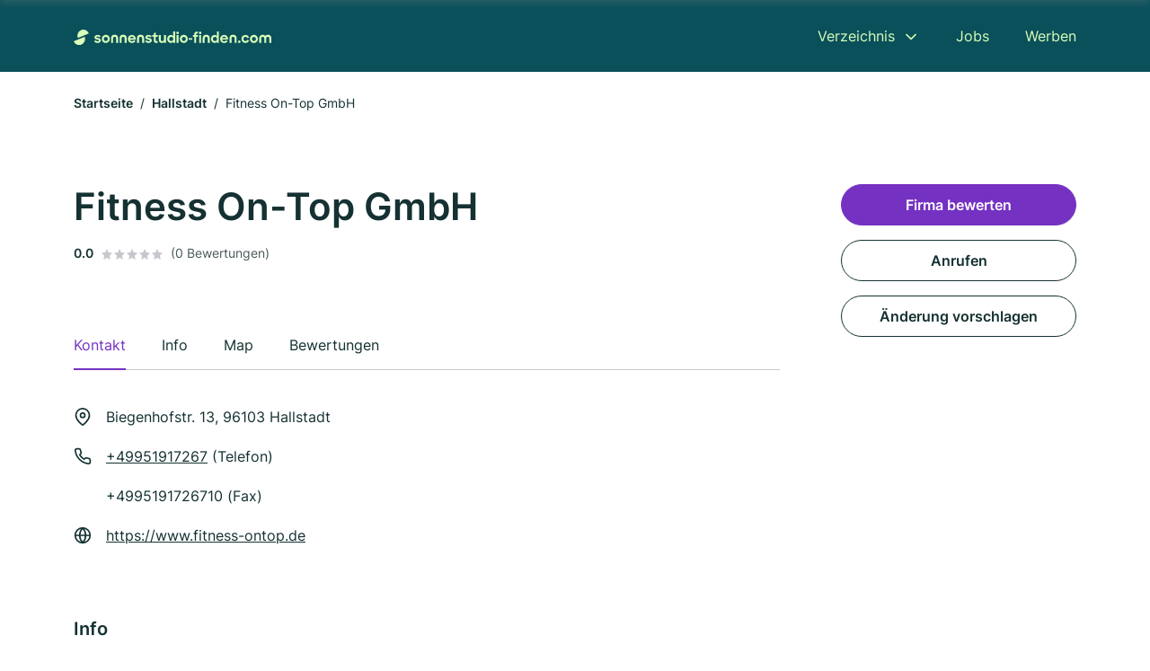

--- FILE ---
content_type: text/html; charset=utf-8
request_url: https://www.sonnenstudio-finden.com/hallstadt/fitness-on-top-gmbh-1213851.html
body_size: 7519
content:
<!DOCTYPE html><html lang="de"><head><meta charset="utf-8"><meta http-equiv="X-UA-Compatible" content="IE=edge,chrome=1"><meta name="viewport" content="width=device-width, initial-scale=1, shrink-to-fit=no"><title>Fitness On-Top GmbH in Hallstadt</title><meta name="description" content="Sonnenstudio in 96103 Hallstadt ✓ Kontaktdaten, Bewertungen und Informationen über Fitness On-Top GmbH"><link rel="preconnect" href="https://cdn.consentmanager.net"><link rel="preconnect" href="https://cdn.firmenweb.de"><link rel="preconnect" href="https://img.firmenweb.de"><link rel="preconnect" href="https://traffic.firmenweb.de"><link rel="preconnect" href="https://traffic.pages24.io"><meta property="og:type" content="website"><meta property="og:locale" content="de_DE"><meta property="og:title" content="Fitness On-Top GmbH in Hallstadt"><meta property="og:description" content="Sonnenstudio in 96103 Hallstadt ✓ Kontaktdaten, Bewertungen und Informationen über Fitness On-Top GmbH"><meta property="og:site_name" content="Fitness On-Top GmbH in Hallstadt"><meta property="og:url" content=""><meta property="og:image" content=""><meta name="twitter:card" content="summary"><meta name="twitter:site" content="@"><meta name="twitter:title" content="Fitness On-Top GmbH in Hallstadt"><meta name="twitter:description" content="Sonnenstudio in 96103 Hallstadt ✓ Kontaktdaten, Bewertungen und Informationen über Fitness On-Top GmbH"><meta name="twitter:image" content=""><link rel="shortcut icon" href="https://cdn.firmenweb.de/assets/sonnenstudio-finden.com/favicon.ico" type="image/x-icon"><link rel="stylesheet" type="text/css" href="/css/style-ZPXEFE3B.css"></head><body class="profile"><header class="page-header profile" role="banner"><div class="container"><nav aria-label="Hauptnavigation"><a class="logo" href="/" aria-label="Zur Startseite von Sonnenstudio-finden.com" data-dark="https://cdn.firmenweb.de/assets/sonnenstudio-finden.com/logo.svg" data-light="https://cdn.firmenweb.de/assets/sonnenstudio-finden.com/logo/secondary.svg"><img src="https://cdn.firmenweb.de/assets/sonnenstudio-finden.com/logo.svg" alt="Sonnenstudio-finden.com Logo"></a><ul class="navigate" role="menubar"><li class="dropdown" id="directory-dropdown"><button role="menuitem" aria-haspopup="true" aria-expanded="false" aria-controls="directory-menu">Verzeichnis</button><ul id="directory-menu" role="menu"><li role="none"><a href="/staedte" role="menuitem">Alle Städte</a></li><li role="none"><a href="/deutschland" role="menuitem">Alle Firmen</a></li></ul></li><li role="none"><a href="/jobs" role="menuitem">Jobs</a></li><li role="none"><a href="/werben" role="menuitem">Werben</a></li></ul><div class="search-icon" role="button" tabindex="0" aria-label="Suche öffnen"><svg xmlns="http://www.w3.org/2000/svg" width="18" height="18" viewBox="0 0 24 24" fill="none" stroke="currentColor" stroke-width="2" stroke-linecap="round" stroke-linejoin="round" class="feather feather-search"><circle cx="11" cy="11" r="8"></circle><line x1="21" y1="21" x2="16.65" y2="16.65"></line></svg></div><div class="menu-icon" role="button" tabindex="0" aria-expanded="false" aria-label="Menü öffnen"><span></span></div></nav><div class="mobile-nav"></div><div class="search-nav"><button class="btn-close s-close" tabindex="0" type="button" aria-label="Schließen"><svg xmlns="http://www.w3.org/2000/svg" width="35" height="35" viewBox="0 0 24 24" fill="none" stroke="#0a505b" stroke-width="2" stroke-linecap="round" stroke-linejoin="round" class="feather feather-x"><line x1="18" y1="6" x2="6" y2="18"></line><line x1="6" y1="6" x2="18" y2="18"></line></svg></button><form class="form-search"><div class="select-icon"><svg xmlns="http://www.w3.org/2000/svg" width="16" height="16" viewBox="0 0 24 24" fill="none" stroke="currentColor" stroke-width="2" stroke-linecap="round" stroke-linejoin="round" class="feather feather-search" aria-hidden="true" focusable="false"><circle cx="11" cy="11" r="8"></circle><line x1="21" y1="21" x2="16.65" y2="16.65"></line></svg><label class="visually-hidden" for="keyword-select-layout">Keyword auswählen</label><select class="autocomplete-keywords" id="keyword-select-layout"><option value="kosmetik">Kosmetik</option><option value="solarium">Solarium</option><option value="massagen">Massagen</option><option value="zumba">Zumba</option><option value="rueckenschule">Rückenschule</option><option value="ernaehrungsberatung">Ernährungsberatung</option><option value="fitnessstudio">Fitnessstudio</option><option value="sauna">Sauna</option><option value="wellness">Wellness</option><option value="fusspflege">Fußpflege</option><option value="gesichtsbehandlung">Gesichtsbehandlung</option><option value="kosmetikstudio">Kosmetikstudio</option><option value="massage">Massage</option></select></div><div class="input-icon"><svg xmlns="http://www.w3.org/2000/svg" width="16" height="16" viewBox="0 0 24 24" fill="none" stroke="currentColor" stroke-width="2" stroke-linecap="round" stroke-linejoin="round" class="feather feather-map-pin" aria-hidden="true" focusable="false"><path d="M21 10c0 7-9 13-9 13s-9-6-9-13a9 9 0 0 1 18 0z"></path><circle cx="12" cy="10" r="3"></circle></svg><label class="visually-hidden" for="location-input-layout">Suche nach Ort</label><input class="autocomplete-locations" id="location-input-layout" type="search" autocorrect="off" autocomplete="off" autocapitalize="off"></div><button type="submit">Suchen</button></form></div></div></header><div class="spacer profile"></div><main><div class="container"><nav aria-label="Brotkrumen"><ol class="breadcrumb"><li class="breadcrumb-item"><a href="https://www.sonnenstudio-finden.com">Startseite</a></li><li class="breadcrumb-item"><a href="https://www.sonnenstudio-finden.com/hallstadt">Hallstadt</a></li><li class="breadcrumb-item active" aria-current="page">Fitness On-Top GmbH</li></ol></nav><script type="application/ld+json">{
    "@context": "https://schema.org",
    "@type": "BreadcrumbList",
    "itemListElement": [{"@type":"ListItem","position":1,"name":"Startseite","item":"https://www.sonnenstudio-finden.com"},{"@type":"ListItem","position":2,"name":"Hallstadt","item":"https://www.sonnenstudio-finden.com/hallstadt"},{"@type":"ListItem","position":3,"name":"Fitness On-Top GmbH","item":"https://www.sonnenstudio-finden.com/hallstadt/fitness-on-top-gmbh-1213851.html"}]
}</script></div><div class="page-profile"><script type="application/ld+json">{"@context":"https://schema.org","@type":"HealthAndBeautyBusiness","name":"Fitness On-Top GmbH","url":"https://www.sonnenstudio-finden.com/hallstadt/fitness-on-top-gmbh-1213851.html","address":{"@type":"PostalAddress","streetAddress":"Biegenhofstr. 13","addressLocality":"Hallstadt","postalCode":"96103","addressCountry":"Deutschland"},"geo":{"@type":"GeoCoordinates","latitude":49.916779350268,"longitude":10.866117785521},"potentialAction":{"@type":"ReviewAction","target":{"@type":"EntryPoint","urlTemplate":"https://www.sonnenstudio-finden.com/hallstadt/fitness-on-top-gmbh-1213851.html#bewertung"}},"sameAs":[],"telephone":"+49951917267","faxNumber":"+4995191726710","openingHoursSpecification":[]}</script><div class="header-navbar"><div class="container"><div class="d-flex align-items-center"><h4 class="h4">Fitness On-Top GmbH</h4></div><nav><ul class="tablist"><li class="tab" data-target="contact">Kontakt</li><li class="tab active" data-target="info">Info</li><li class="tab" data-target="map">Map</li><li class="tab" data-target="bewertungen">Bewertungen</li></ul></nav></div></div><div class="container"><div class="row"><div class="main-content"><div class="profile-header"><h1>Fitness On-Top GmbH</h1><p class="keywords"></p><div class="reviews"><strong class="avg">0.0</strong><div class="ratingstars"><span aria-hidden="true"><svg xmlns="http://www.w3.org/2000/svg" width="12" height="11.412" viewBox="0 0 12 11.412"><path id="star" d="M8,2,9.854,5.756,14,6.362,11,9.284l.708,4.128L8,11.462l-3.708,1.95L5,9.284,2,6.362l4.146-.606Z" transform="translate(-2 -2)" fill="#c7c7ce"/></svg></span><span aria-hidden="true"><svg xmlns="http://www.w3.org/2000/svg" width="12" height="11.412" viewBox="0 0 12 11.412"><path id="star" d="M8,2,9.854,5.756,14,6.362,11,9.284l.708,4.128L8,11.462l-3.708,1.95L5,9.284,2,6.362l4.146-.606Z" transform="translate(-2 -2)" fill="#c7c7ce"/></svg></span><span aria-hidden="true"><svg xmlns="http://www.w3.org/2000/svg" width="12" height="11.412" viewBox="0 0 12 11.412"><path id="star" d="M8,2,9.854,5.756,14,6.362,11,9.284l.708,4.128L8,11.462l-3.708,1.95L5,9.284,2,6.362l4.146-.606Z" transform="translate(-2 -2)" fill="#c7c7ce"/></svg></span><span aria-hidden="true"><svg xmlns="http://www.w3.org/2000/svg" width="12" height="11.412" viewBox="0 0 12 11.412"><path id="star" d="M8,2,9.854,5.756,14,6.362,11,9.284l.708,4.128L8,11.462l-3.708,1.95L5,9.284,2,6.362l4.146-.606Z" transform="translate(-2 -2)" fill="#c7c7ce"/></svg></span><span aria-hidden="true"><svg xmlns="http://www.w3.org/2000/svg" width="12" height="11.412" viewBox="0 0 12 11.412"><path id="star" d="M8,2,9.854,5.756,14,6.362,11,9.284l.708,4.128L8,11.462l-3.708,1.95L5,9.284,2,6.362l4.146-.606Z" transform="translate(-2 -2)" fill="#c7c7ce"/></svg></span></div><small class="num">(0 Bewertungen)</small></div></div><nav aria-label="Reiternavigation"><ul class="sticker tablist mb-4"><ul class="tablist"><li class="tab active" data-target="contact">Kontakt</li><li class="tab" data-target="info">Info</li><li class="tab" data-target="map">Map</li><li class="tab" data-target="bewertungen">Bewertungen</li></ul></ul></nav><section id="contact"><address class="profile-contacts"><div class="contact"><i><svg xmlns="http://www.w3.org/2000/svg" width="20" height="20" viewBox="0 0 24 24" fill="none" stroke="currentColor" stroke-width="2" stroke-linecap="round" stroke-linejoin="round" class="feather feather-map-pin" aria-hidden="true" focusable="false"><path d="M21 10c0 7-9 13-9 13s-9-6-9-13a9 9 0 0 1 18 0z"></path><circle cx="12" cy="10" r="3"></circle></svg></i><span>Biegenhofstr. 13,  96103 Hallstadt</span></div><div class="contact"><svg xmlns="http://www.w3.org/2000/svg" width="20" height="20" viewBox="0 0 24 24" fill="none" stroke="currentColor" stroke-width="2" stroke-linecap="round" stroke-linejoin="round" class="feather feather-phone" aria-hidden="true" focusable="false"><path d="M22 16.92v3a2 2 0 0 1-2.18 2 19.79 19.79 0 0 1-8.63-3.07 19.5 19.5 0 0 1-6-6 19.79 19.79 0 0 1-3.07-8.67A2 2 0 0 1 4.11 2h3a2 2 0 0 1 2 1.72 12.84 12.84 0 0 0 .7 2.81 2 2 0 0 1-.45 2.11L8.09 9.91a16 16 0 0 0 6 6l1.27-1.27a2 2 0 0 1 2.11-.45 12.84 12.84 0 0 0 2.81.7A2 2 0 0 1 22 16.92z"></path></svg><div><p><a href="tel:+49951917267">+49951917267</a> (Telefon)</p><p>+4995191726710 (Fax)</p></div></div><div class="contact"><svg xmlns="http://www.w3.org/2000/svg" width="20" height="20" viewBox="0 0 24 24" fill="none" stroke="currentColor" stroke-width="2" stroke-linecap="round" stroke-linejoin="round" class="feather feather-globe" aria-hidden="true" focusable="false"><circle cx="12" cy="12" r="10"></circle><line x1="2" y1="12" x2="22" y2="12"></line><path d="M12 2a15.3 15.3 0 0 1 4 10 15.3 15.3 0 0 1-4 10 15.3 15.3 0 0 1-4-10 15.3 15.3 0 0 1 4-10z"></path></svg><div><p><a href="https://www.fitness-ontop.de" target="_blank" rel="nofollow">https://www.fitness-ontop.de</a></p></div></div><div class="contact d-none" id="time-open"><svg xmlns="http://www.w3.org/2000/svg" width="20" height="20" viewBox="0 0 24 24" fill="none" stroke="currentColor" stroke-width="2" stroke-linecap="round" stroke-linejoin="round" class="feather feather-clock" aria-hidden="true" focusable="false"><circle cx="12" cy="12" r="10"></circle><polyline points="12 6 12 12 16 14"></polyline></svg><span></span><strong class="time-text"></strong></div></address></section><section id="info"><h2 class="h4">Info</h2><div class="profile-info"><div class="row row-cols-2"><div class="col info"><svg xmlns="http://www.w3.org/2000/svg" width="20" height="20" viewBox="0 0 24 24" fill="none" stroke="currentColor" stroke-width="2" stroke-linecap="round" stroke-linejoin="round" class="feather feather-chevron-right" aria-hidden="true" focusable="false"><polyline points="9 18 15 12 9 6"></polyline></svg><div><strong>Amtsgericht</strong><br>Bamberg</div></div><div class="col info"><svg xmlns="http://www.w3.org/2000/svg" width="20" height="20" viewBox="0 0 24 24" fill="none" stroke="currentColor" stroke-width="2" stroke-linecap="round" stroke-linejoin="round" class="feather feather-chevron-right" aria-hidden="true" focusable="false"><polyline points="9 18 15 12 9 6"></polyline></svg><div><strong>Rechtsform</strong><br>GmbH</div></div><div class="col info"><svg xmlns="http://www.w3.org/2000/svg" width="20" height="20" viewBox="0 0 24 24" fill="none" stroke="currentColor" stroke-width="2" stroke-linecap="round" stroke-linejoin="round" class="feather feather-chevron-right" aria-hidden="true" focusable="false"><polyline points="9 18 15 12 9 6"></polyline></svg><div><strong>Handelsregisternummer</strong><br>HRB 5819</div></div></div></div></section><div class="ad-container"><script class="cmplazyload" async type="text/plain" data-cmp-vendor="s1" data-cmp-src="https://pagead2.googlesyndication.com/pagead/js/adsbygoogle.js?client=ca-pub-8754716842429182" crossorigin="anonymous"></script><ins class="adsbygoogle" data-ad-client="ca-pub-8754716842429182" data-ad-slot="6609676770" data-ad-format="auto" data-full-width-responsive="true"></ins><script>(adsbygoogle = window.adsbygoogle || []).push({});
</script></div><section id="map"><div class="profile-map"><h2 class="h4">Map</h2><div class="row align-items-center"><p class="col-md-7 mb-4"><i><svg xmlns="http://www.w3.org/2000/svg" width="20" height="20" viewBox="0 0 24 24" fill="none" stroke="currentColor" stroke-width="2" stroke-linecap="round" stroke-linejoin="round" class="feather feather-map-pin" aria-hidden="true" focusable="false"><path d="M21 10c0 7-9 13-9 13s-9-6-9-13a9 9 0 0 1 18 0z"></path><circle cx="12" cy="10" r="3"></circle></svg></i><span class="ps-2">Biegenhofstr. 13,  96103 Hallstadt</span></p><div class="col-md-5 mb-4 text-md-end"><a class="btn" href="https://maps.google.com/?q=Biegenhofstr.+13,+96103+Hallstadt" target="_blank" tabindex="0" aria-label="Anfahrt planen Biegenhofstr. 13,  96103 Hallstadt">Anfahrt planen</a></div></div><div class="map-data" data-lat="49.916779350268" data-long="10.866117785521" data-title="Fitness On-Top GmbH" data-address="Biegenhofstr. 13,  96103 Hallstadt" data-icon="https://cdn.firmenweb.de/assets/base/map-marker.svg" aria-hidden="true"></div><div class="map" id="mapProfile"></div></div></section><section id="bewertungen"><div class="profile-review list-items"><h2 class="h4">Bewertungen</h2><small>Nicht verifizierte Bewertungen<span class="ps-2 tooltip" data-text="Auch Bewertungen ohne Verifizierung sind wertvoll, allerdings können wir nicht bestätigen, dass angebotene Dienstleistungen oder Produkte tatsächlich in Anspruch genommen wurden."><svg xmlns="http://www.w3.org/2000/svg" width="20" height="20" viewBox="0 0 24 24" fill="none" stroke="#145ae6" stroke-width="2" stroke-linecap="round" stroke-linejoin="round" class="feather feather-info"><circle cx="12" cy="12" r="10"></circle><line x1="12" y1="16" x2="12" y2="12"></line><line x1="12" y1="8" x2="12.01" y2="8"></line></svg></span></small><div class="review-header row"><div class="col-md-8 mb-md-0"><div class="numbers"><strong class="avg">0.0</strong><div><div class="ratingstars"><span aria-hidden="true"><svg xmlns="http://www.w3.org/2000/svg" width="12" height="11.412" viewBox="0 0 12 11.412"><path id="star" d="M8,2,9.854,5.756,14,6.362,11,9.284l.708,4.128L8,11.462l-3.708,1.95L5,9.284,2,6.362l4.146-.606Z" transform="translate(-2 -2)" fill="#c7c7ce"/></svg></span><span aria-hidden="true"><svg xmlns="http://www.w3.org/2000/svg" width="12" height="11.412" viewBox="0 0 12 11.412"><path id="star" d="M8,2,9.854,5.756,14,6.362,11,9.284l.708,4.128L8,11.462l-3.708,1.95L5,9.284,2,6.362l4.146-.606Z" transform="translate(-2 -2)" fill="#c7c7ce"/></svg></span><span aria-hidden="true"><svg xmlns="http://www.w3.org/2000/svg" width="12" height="11.412" viewBox="0 0 12 11.412"><path id="star" d="M8,2,9.854,5.756,14,6.362,11,9.284l.708,4.128L8,11.462l-3.708,1.95L5,9.284,2,6.362l4.146-.606Z" transform="translate(-2 -2)" fill="#c7c7ce"/></svg></span><span aria-hidden="true"><svg xmlns="http://www.w3.org/2000/svg" width="12" height="11.412" viewBox="0 0 12 11.412"><path id="star" d="M8,2,9.854,5.756,14,6.362,11,9.284l.708,4.128L8,11.462l-3.708,1.95L5,9.284,2,6.362l4.146-.606Z" transform="translate(-2 -2)" fill="#c7c7ce"/></svg></span><span aria-hidden="true"><svg xmlns="http://www.w3.org/2000/svg" width="12" height="11.412" viewBox="0 0 12 11.412"><path id="star" d="M8,2,9.854,5.756,14,6.362,11,9.284l.708,4.128L8,11.462l-3.708,1.95L5,9.284,2,6.362l4.146-.606Z" transform="translate(-2 -2)" fill="#c7c7ce"/></svg></span></div><small class="text-gray">(0 Bewertungen)</small></div></div></div><div class="col-md-4 text-md-end mb-md-0 mb-4"><button class="btn" data-bs-toggle="modal" data-bs-target="#add-review">Firma bewerten</button></div></div><ul class="reviews-list"></ul></div></section></div><aside class="profile-sidebar"><button class="btn btn-primary" data-bs-toggle="modal" data-bs-target="#add-review">Firma bewerten</button><a class="button btn" href="tel:+49951917267">Anrufen</a><button class="btn" onclick="location.href='/kontakt?p=1213851'">Änderung vorschlagen</button></aside></div></div><section class="block-profiles" aria-labelledby="nearby-profiles-title"><div class="container"><h2 id="nearby-profiles-title">Sonnenstudios in der Nähe</h2><div class="profiles"><div class="profile"><article class="profile-card" onclick="location.href='/hallstadt/sunpoint-franken-gmbh-1869199.html'" onkeydown="if(event.key === 'Enter' || event.key === ' ') location.href='/hallstadt/sunpoint-franken-gmbh-1869199.html'" role="link" tabindex="0" aria-labelledby="profile-name-658ca0bbcf3935fb653ccae2"><div class="info"><h3 class="name mb-0" id="profile-name-658ca0bbcf3935fb653ccae2">Sunpoint Hallstadt</h3><p class="services"></p><address class="address">Michelinstr. 142, 96103 Hallstadt</address></div><div class="rating"><p class="avg"><strong>0.0</strong></p><div class="ratingstars"><span aria-hidden="true"><svg xmlns="http://www.w3.org/2000/svg" width="12" height="11.412" viewBox="0 0 12 11.412"><path id="star" d="M8,2,9.854,5.756,14,6.362,11,9.284l.708,4.128L8,11.462l-3.708,1.95L5,9.284,2,6.362l4.146-.606Z" transform="translate(-2 -2)" fill="#c7c7ce"/></svg></span><span aria-hidden="true"><svg xmlns="http://www.w3.org/2000/svg" width="12" height="11.412" viewBox="0 0 12 11.412"><path id="star" d="M8,2,9.854,5.756,14,6.362,11,9.284l.708,4.128L8,11.462l-3.708,1.95L5,9.284,2,6.362l4.146-.606Z" transform="translate(-2 -2)" fill="#c7c7ce"/></svg></span><span aria-hidden="true"><svg xmlns="http://www.w3.org/2000/svg" width="12" height="11.412" viewBox="0 0 12 11.412"><path id="star" d="M8,2,9.854,5.756,14,6.362,11,9.284l.708,4.128L8,11.462l-3.708,1.95L5,9.284,2,6.362l4.146-.606Z" transform="translate(-2 -2)" fill="#c7c7ce"/></svg></span><span aria-hidden="true"><svg xmlns="http://www.w3.org/2000/svg" width="12" height="11.412" viewBox="0 0 12 11.412"><path id="star" d="M8,2,9.854,5.756,14,6.362,11,9.284l.708,4.128L8,11.462l-3.708,1.95L5,9.284,2,6.362l4.146-.606Z" transform="translate(-2 -2)" fill="#c7c7ce"/></svg></span><span aria-hidden="true"><svg xmlns="http://www.w3.org/2000/svg" width="12" height="11.412" viewBox="0 0 12 11.412"><path id="star" d="M8,2,9.854,5.756,14,6.362,11,9.284l.708,4.128L8,11.462l-3.708,1.95L5,9.284,2,6.362l4.146-.606Z" transform="translate(-2 -2)" fill="#c7c7ce"/></svg></span></div><p class="num">(0)</p></div></article></div><div class="profile"><article class="profile-card" onclick="location.href='/schesslitz/schaefer-wps-g-schaefer-gmbh-1777391.html'" onkeydown="if(event.key === 'Enter' || event.key === ' ') location.href='/schesslitz/schaefer-wps-g-schaefer-gmbh-1777391.html'" role="link" tabindex="0" aria-labelledby="profile-name-658ca115cf3935fb653d5df0"><div class="info"><h3 class="name mb-0" id="profile-name-658ca115cf3935fb653d5df0">SCHÄFER WPS G. Schäfer GmbH</h3><p class="services"></p><address class="address">Baumgasse 23, 96110 Scheßlitz</address></div><div class="rating"><p class="avg"><strong>0.0</strong></p><div class="ratingstars"><span aria-hidden="true"><svg xmlns="http://www.w3.org/2000/svg" width="12" height="11.412" viewBox="0 0 12 11.412"><path id="star" d="M8,2,9.854,5.756,14,6.362,11,9.284l.708,4.128L8,11.462l-3.708,1.95L5,9.284,2,6.362l4.146-.606Z" transform="translate(-2 -2)" fill="#c7c7ce"/></svg></span><span aria-hidden="true"><svg xmlns="http://www.w3.org/2000/svg" width="12" height="11.412" viewBox="0 0 12 11.412"><path id="star" d="M8,2,9.854,5.756,14,6.362,11,9.284l.708,4.128L8,11.462l-3.708,1.95L5,9.284,2,6.362l4.146-.606Z" transform="translate(-2 -2)" fill="#c7c7ce"/></svg></span><span aria-hidden="true"><svg xmlns="http://www.w3.org/2000/svg" width="12" height="11.412" viewBox="0 0 12 11.412"><path id="star" d="M8,2,9.854,5.756,14,6.362,11,9.284l.708,4.128L8,11.462l-3.708,1.95L5,9.284,2,6.362l4.146-.606Z" transform="translate(-2 -2)" fill="#c7c7ce"/></svg></span><span aria-hidden="true"><svg xmlns="http://www.w3.org/2000/svg" width="12" height="11.412" viewBox="0 0 12 11.412"><path id="star" d="M8,2,9.854,5.756,14,6.362,11,9.284l.708,4.128L8,11.462l-3.708,1.95L5,9.284,2,6.362l4.146-.606Z" transform="translate(-2 -2)" fill="#c7c7ce"/></svg></span><span aria-hidden="true"><svg xmlns="http://www.w3.org/2000/svg" width="12" height="11.412" viewBox="0 0 12 11.412"><path id="star" d="M8,2,9.854,5.756,14,6.362,11,9.284l.708,4.128L8,11.462l-3.708,1.95L5,9.284,2,6.362l4.146-.606Z" transform="translate(-2 -2)" fill="#c7c7ce"/></svg></span></div><p class="num">(0)</p></div></article></div><div class="profile"><article class="profile-card" onclick="location.href='/forchheim/georg-welsch-4572525.html'" onkeydown="if(event.key === 'Enter' || event.key === ' ') location.href='/forchheim/georg-welsch-4572525.html'" role="link" tabindex="0" aria-labelledby="profile-name-658ca955cf3935fb6542f54a"><div class="info"><h3 class="name mb-0" id="profile-name-658ca955cf3935fb6542f54a">Georg Welsch</h3><p class="services"></p><address class="address">Eisenbahnstraße 1, 91301 Forchheim, Oberfranken</address></div><div class="rating"><p class="avg"><strong>0.0</strong></p><div class="ratingstars"><span aria-hidden="true"><svg xmlns="http://www.w3.org/2000/svg" width="12" height="11.412" viewBox="0 0 12 11.412"><path id="star" d="M8,2,9.854,5.756,14,6.362,11,9.284l.708,4.128L8,11.462l-3.708,1.95L5,9.284,2,6.362l4.146-.606Z" transform="translate(-2 -2)" fill="#c7c7ce"/></svg></span><span aria-hidden="true"><svg xmlns="http://www.w3.org/2000/svg" width="12" height="11.412" viewBox="0 0 12 11.412"><path id="star" d="M8,2,9.854,5.756,14,6.362,11,9.284l.708,4.128L8,11.462l-3.708,1.95L5,9.284,2,6.362l4.146-.606Z" transform="translate(-2 -2)" fill="#c7c7ce"/></svg></span><span aria-hidden="true"><svg xmlns="http://www.w3.org/2000/svg" width="12" height="11.412" viewBox="0 0 12 11.412"><path id="star" d="M8,2,9.854,5.756,14,6.362,11,9.284l.708,4.128L8,11.462l-3.708,1.95L5,9.284,2,6.362l4.146-.606Z" transform="translate(-2 -2)" fill="#c7c7ce"/></svg></span><span aria-hidden="true"><svg xmlns="http://www.w3.org/2000/svg" width="12" height="11.412" viewBox="0 0 12 11.412"><path id="star" d="M8,2,9.854,5.756,14,6.362,11,9.284l.708,4.128L8,11.462l-3.708,1.95L5,9.284,2,6.362l4.146-.606Z" transform="translate(-2 -2)" fill="#c7c7ce"/></svg></span><span aria-hidden="true"><svg xmlns="http://www.w3.org/2000/svg" width="12" height="11.412" viewBox="0 0 12 11.412"><path id="star" d="M8,2,9.854,5.756,14,6.362,11,9.284l.708,4.128L8,11.462l-3.708,1.95L5,9.284,2,6.362l4.146-.606Z" transform="translate(-2 -2)" fill="#c7c7ce"/></svg></span></div><p class="num">(0)</p></div></article></div></div></div></section><section class="block-links" aria-labelledby="popular-cities-title"><div class="container"><h2 id="popular-cities-title">Städte in der Nähe</h2><ul class="links"><li class="link"><a href="/erlangen">Erlangen</a></li><li class="link"><a href="/fuerth">Fürth</a></li><li class="link"><a href="/langenzenn">Langenzenn</a></li><li class="link"><a href="/herzogenaurach">Herzogenaurach</a></li><li class="link"><a href="/pegnitz">Pegnitz</a></li><li class="link"><a href="/uffenheim">Uffenheim</a></li><li class="link"><a href="/neustadt-bei-coburg">Neustadt bei Coburg</a></li><li class="link"><a href="/coburg">Coburg</a></li><li class="link"><a href="/schesslitz">Scheßlitz</a></li><li class="link"><a href="/sommerach">Sommerach</a></li><li class="link"><a href="/nuernberg">Nürnberg</a></li><li class="link"><a href="/kulmbach">Kulmbach</a></li><li class="link"><a href="/lauf-an-der-pegnitz">Lauf an der Pegnitz</a></li><li class="link"><a href="/forchheim">Forchheim</a></li><li class="link"><a href="/dietersheim">Dietersheim</a></li><li class="link"><a href="/hersbruck">Hersbruck</a></li></ul></div></section><div class="footer-bar"><div class="btn btn-primary" data-bs-toggle="modal" data-bs-target="#add-review">Firma bewerten</div><div class="icons"><a class="call" href="tel:+49951917267" aria-label="Fitness On-Top GmbH anrufen"><svg xmlns="http://www.w3.org/2000/svg" width="20" height="20" viewBox="0 0 24 24" fill="none" stroke="currentColor" stroke-width="2" stroke-linecap="round" stroke-linejoin="round" class="feather feather-phone" aria-hidden="true" focusable="false"><path d="M22 16.92v3a2 2 0 0 1-2.18 2 19.79 19.79 0 0 1-8.63-3.07 19.5 19.5 0 0 1-6-6 19.79 19.79 0 0 1-3.07-8.67A2 2 0 0 1 4.11 2h3a2 2 0 0 1 2 1.72 12.84 12.84 0 0 0 .7 2.81 2 2 0 0 1-.45 2.11L8.09 9.91a16 16 0 0 0 6 6l1.27-1.27a2 2 0 0 1 2.11-.45 12.84 12.84 0 0 0 2.81.7A2 2 0 0 1 22 16.92z"></path></svg></a></div></div><div class="modal fade" id="add-review" role="dialog" aria-labelledby="review-modal-title" aria-modal="true"><div class="modal-dialog modal-lg modal-dialog-centered"><div class="modal-content"><div class="modal-header"><h1 class="modal-title" id="review-modal-title">Bewertung schreiben</h1><button class="btn-close" data-bs-dismiss="modal" type="button" aria-label="Abbrechen"><svg xmlns="http://www.w3.org/2000/svg" width="25" height="25" viewBox="0 0 24 24" fill="none" stroke="currentColor" stroke-width="2" stroke-linecap="round" stroke-linejoin="round" class="feather feather-x"><line x1="18" y1="6" x2="6" y2="18"></line><line x1="6" y1="6" x2="18" y2="18"></line></svg></button></div><form id="review" action="" method="POST"><div class="modal-body"><p class="error hidden mb-4" aria-live="assertive">Da ging wohl etwas schief. Bitte überprüfe deine Angaben.</p><h2 class="h4 font-normal mb-0">Hinterlasse eine Bewertung für</h2><h3 class="h4">Fitness On-Top GmbH</h3><p class="my-4 text-gray">In dem du deine Erfahrung hier mit anderen teilst, hilfst du Interessenten die Firma besser einschätzen zu können.</p><div class="mb-4"><div class="font-bold">Gesamt-Bewertung *</div><fieldset class="rating-stars" aria-labelledby="rating-label"><legend class="visually-hidden" id="rating-label">Bewertung auswählen</legend><input id="star5" type="radio" name="rating" value="5" data-title="5 von 5 Sternen"><label class="full" for="star5"><span class="visually-hidden">5 Sterne</span></label><input id="star4" type="radio" name="rating" value="4" data-title="4 von 5 Sternen"><label class="full" for="star4"><span class="visually-hidden">4 Sterne</span></label><input id="star3" type="radio" name="rating" value="3" data-title="3 von 5 Sternen"><label class="full" for="star3"><span class="visually-hidden">3 Sterne</span></label><input id="star2" type="radio" name="rating" value="2" data-title="2 von 5 Sternen"><label class="full" for="star2"><span class="visually-hidden">2 Sterne</span></label><input id="star1" type="radio" name="rating" value="1" data-title="1 von 5 Sternen"><label class="full" for="star1"><span class="visually-hidden">1 Sterne</span></label></fieldset><small class="msg">Bitte auswählen</small></div><label for="text">Welche Erfahrung hast du mit der Firma gemacht?</label><p class="mb-3 text-gray">Schreibe etwas über über den Anbieter, das Produkt oder die Dienstleistung, das anderen helfen könnte.</p><textarea id="text" name="text" rows="7" placeholder="Hier bewerten" maxlength="500" required aria-describedby="max-char"></textarea><div class="text-end"><small class="text-gray" id="max-char">0 / 500</small></div><div class="uploader"><div class="font-bold mb-1">Anhänge (optional)</div><div class="text-gray mb-3">Du unterstützt die Firma mit Bildern in deiner Rezension</div><div class="dropzone"><div class="hero"><div class="svg"><svg xmlns="http://www.w3.org/2000/svg" width="48" height="48" viewBox="0 0 48 48">
  <g id="Group_23517" data-name="Group 23517" transform="translate(-269 -800)">
    <circle id="Ellipse_16" data-name="Ellipse 16" cx="24" cy="24" r="24" transform="translate(269 800)" fill="#e5ddf2"/>
    <g id="Group_23516" data-name="Group 23516" transform="translate(-383.947 -17)">
      <g id="Group_23515" data-name="Group 23515" transform="translate(664.947 829)">
        <circle id="_63432818-4588-4d09-8f02-d9524d1cc526" data-name="63432818-4588-4d09-8f02-d9524d1cc526" cx="2" cy="2" r="2" transform="translate(5.098 5.333)" fill="none" stroke="#8a42de" stroke-linecap="round" stroke-linejoin="round" stroke-width="1.5"/>
        <path id="_95c9974d-a01d-4aa1-9d35-0d3785217215" data-name="95c9974d-a01d-4aa1-9d35-0d3785217215" d="M27.252,16.228l-7.147-5.758-7.382,7.436L8.187,15.1,3.529,20.026" transform="translate(-3.529 -1.906)" fill="none" stroke="#8a42de" stroke-linecap="round" stroke-linejoin="round" stroke-width="1.5"/>
        <path id="f82b9bb1-7699-41e3-8bfd-64ccd908f1ed" d="M24,9.613v11.72A2.666,2.666,0,0,1,21.333,24H2.666A2.666,2.666,0,0,1,0,21.333V2.666A2.666,2.666,0,0,1,2.666,0H14.538" transform="translate(24 0) rotate(90)" fill="none" stroke="#8a42de" stroke-linecap="round" stroke-linejoin="round" stroke-width="1.5"/>
        <g id="Group_23513" data-name="Group 23513" transform="translate(15.84 15.839)">
          <line id="_6873039d-c474-45d9-bae2-0d5321aa1569" data-name="6873039d-c474-45d9-bae2-0d5321aa1569" y2="8.161" transform="translate(4.08)" fill="none" stroke="#8a42de" stroke-linecap="round" stroke-linejoin="round" stroke-width="1.5"/>
          <line id="a80c3da8-f092-4dbe-bec9-7755a9ccc08a" x2="8.16" transform="translate(0 4.08)" fill="none" stroke="#8a42de" stroke-linecap="round" stroke-linejoin="round" stroke-width="1.5"/>
        </g>
      </g>
    </g>
  </g>
</svg>
</div></div><span class="dz-global-error text-danger"></span></div><div class="dz-previews-container"></div></div><div class="h4 mt-5">Informationen zu dir</div><div class="text-gray my-4">Wir werden deine persönlichen Infos nicht teilen. Lediglich dein Vorname und der erste Buchstabe deines Nachnamens werden über der Bewertung angezeigt. Deine E-Mail-Adresse wird nicht angezeigt.</div><div class="row review-author"><div class="col-lg-6 mb-4"><label for="name">Vorname *</label><input id="name" name="firstname" type="text" placeholder="Dein Vorname" pattern=".*\S+.*" required></div><div class="col-lg-6 mb-4"><label for="lastname">Nachname *</label><input id="lastname" name="lastname" type="text" placeholder="Dein Nachname" pattern=".*\S+.*" required></div><div class="col mb-4"><label for="email">E-Mail-Adresse *</label><input id="email" name="email" type="email" placeholder="beispiel@email.com" required></div></div><div class="mb-4"><small class="text-gray">Mit der Absendung des Formulars bestätigst du, die <a href='/nutzungsbedingungen' target='_blank'>Nutzungsbedingungen</a> zur Kenntnis genommen zu haben. Die Datenschutzhinweise findest du <a href='/datenschutz' target='_blank'>hier</a>.</small></div><div class="mb-4"><altcha-widget class="altcha-item" challengejson="{&quot;algorithm&quot;:&quot;SHA-256&quot;,&quot;challenge&quot;:&quot;97cd2fecdf202dc4d296df7abfb515a7ae7f0e304493f7bcfbec1b880268f6cb&quot;,&quot;max&quot;:1000000,&quot;salt&quot;:&quot;279a984ac337b8e96373e4f4&quot;,&quot;signature&quot;:&quot;b5d279a00005d873c400a33b072bf6c12f4220277e4a0059016e9c15c2fb979e&quot;}"></altcha-widget></div></div><div class="modal-footer"><div class="col-12 col-md-12 col-lg-3 order-lg-2"><button class="btn btn-primary" type="submit">Bewertung absenden</button></div><div class="col-12 col-md-12 col-lg-9 order-lg-1"><button class="link" data-bs-dismiss="modal" role="button">Abbrechen</button></div></div></form></div></div></div><div class="modal fade" id="review-success" role="dialog" aria-modal="true" aria-labelledby="success-modal-title"><div class="modal-dialog modal-lg modal-dialog-centered"><div class="modal-content"><div class="modal-header border-b-none"><button class="btn-close" data-bs-dismiss="modal" type="button" aria-label="Abbrechen"><svg xmlns="http://www.w3.org/2000/svg" width="25" height="25" viewBox="0 0 24 24" fill="none" stroke="currentColor" stroke-width="2" stroke-linecap="round" stroke-linejoin="round" class="feather feather-x"><line x1="18" y1="6" x2="6" y2="18"></line><line x1="6" y1="6" x2="18" y2="18"></line></svg></button></div><div class="modal-body text-center mb-5"><img src="https://cdn.firmenweb.de/assets/base/success.svg" alt="Erfolgssymbol"><h1 class="mt-4 text-dark" id="success-modal-title">Vielen Dank für deine Bewertung!</h1><p class="text-gray">Deine Bewertung wurde versendet und wird nun geprüft</p></div></div></div></div></div></main><footer class="page-footer"><div class="container"><div class="footer-links"><div class="footer-brand"><a href="/" aria-label="Zur Startseite von Sonnenstudio-finden.com"><img class="logo" src="https://cdn.firmenweb.de/assets/sonnenstudio-finden.com/logo/secondary.svg" alt="Sonnenstudio-finden.com Logo"></a><p class="claim">Ein Portal von Firmenweb.de</p></div></div><div class="footer-legal"><nav class="legal-links" aria-label="Rechtliche Links"><ul><li><a href="/kontakt">Kontakt</a></li><li><a href="/datenschutz">Datenschutz</a></li><!-- exclude non eu states--><li><a href="/barrierefreiheit">Barrierefreiheit</a></li><li><a href="/nutzungsbedingungen">Nutzungsbedingungen</a></li><li><a href="https://www.firmenweb.de/agb" rel="noopener noreferrer" target="_blank">AGB</a></li><li><a href="/impressum">Impressum</a></li></ul></nav><p class="legal-name">&copy; Marktplatz Mittelstand GmbH &amp; Co. KG 1998 - 2026. Alle Rechte vorbehalten.</p></div></div></footer><div class="back-to-top"></div><script>window.cmp_cdid = "0e39f714113f6";
</script><script>var _paq = window._paq = window._paq || [];
_paq.push(['trackPageView']);
_paq.push(['enableLinkTracking']);
(function () {
    var u = "//traffic.firmenweb.de/";
    _paq.push(['setTrackerUrl', u + 'traffic.php']);
    _paq.push(['setSiteId', 'yqA9q']);
    var d = document, g = d.createElement('script'), s = d.getElementsByTagName('script')[0];
    g.async = true; g.src = u + 'traffic.js'; s.parentNode.insertBefore(g, s);
})();
</script><script defer type="text/javascript" src="/js/main-HXPX2ZKE.js"></script><script defer type="text/javascript" src="/js/profile-7OQVK45O.js"></script></body></html>

--- FILE ---
content_type: image/svg+xml
request_url: https://cdn.firmenweb.de/assets/sonnenstudio-finden.com/logo.svg
body_size: 1821
content:
<svg xmlns="http://www.w3.org/2000/svg" width="700" height="53.507" data-name="Group 23686"><defs><clipPath id="a"><path fill="#09505c" d="M0 0h700v53.507H0z" data-name="Rectangle 3018"/></clipPath></defs><g fill="#09505c" clip-path="url(#a)" data-name="Group 23686"><path d="m72.388 39.536 6.583-2.573a6.416 6.416 0 0 0 6.138 3.613c2.771 0 4.257-1.336 4.257-2.92 0-1.931-2.871-2.376-6.286-3.069-4.5-.94-9.5-2.326-9.5-7.969 0-4.5 4.355-8.415 10.94-8.365 5.642 0 9.009 2.128 11.483 5.692l-6.244 2.518a5.722 5.722 0 0 0-5.246-2.821c-2.673 0-3.96 1.09-3.96 2.574 0 1.683 2.178 2.129 6.088 2.97 4.455.891 9.7 2.425 9.7 8.167 0 4.158-3.711 8.86-11.483 8.811-6.335 0-10.344-2.376-12.473-6.633" data-name="Path 16706"/><path d="M99.71 32.259a14.133 14.133 0 1 1 14.107 13.909A13.841 13.841 0 0 1 99.71 32.259m21.481-.049a7.327 7.327 0 1 0-7.325 7.474 7.373 7.373 0 0 0 7.325-7.474" data-name="Path 16707"/><path d="M192.113 32.314a13.8 13.8 0 0 1 14.008-13.963c8.019 0 13.81 5.791 13.81 13.711v2.574h-21.235c.891 3.465 3.713 5.643 7.672 5.643a7.288 7.288 0 0 0 6.633-3.565l5.594 3.267c-2.673 3.762-6.435 6.187-12.325 6.187-8.613 0-14.156-6.088-14.156-13.859m6.781-3.019h14.255c-.891-3.316-3.464-5.148-7.028-5.148a7.431 7.431 0 0 0-7.227 5.148" data-name="Path 16708"/><path d="m252.794 39.536 6.582-2.573a6.417 6.417 0 0 0 6.138 3.613c2.772 0 4.257-1.336 4.257-2.92 0-1.931-2.871-2.376-6.287-3.069-4.5-.94-9.5-2.326-9.5-7.969 0-4.5 4.356-8.415 10.939-8.365 5.642 0 9.009 2.128 11.484 5.692l-6.241 2.518a5.721 5.721 0 0 0-5.246-2.821c-2.673 0-3.96 1.09-3.96 2.574 0 1.683 2.178 2.129 6.087 2.97 4.456.891 9.7 2.425 9.7 8.167 0 4.158-3.713 8.86-11.485 8.811-6.335 0-10.344-2.376-12.472-6.633" data-name="Path 16709"/><path d="M278.728 18.894h4.949v-5.791l6.732-3.959v9.75h7.029v6.04h-7.029v10.988c0 2.822 1.188 3.811 2.92 3.811a3.519 3.519 0 0 0 2.475-.989l3.118 5.345a10.562 10.562 0 0 1-6.385 2.03c-5.592 0-8.859-2.672-8.859-9.949V24.934h-4.949Z" data-name="Path 16710"/><path d="M301.743 34.933V18.895h6.98v15.1c0 3.762 1.782 6.088 5.444 6.088 3.218 0 5.593-2.326 5.593-6.484v-14.7l6.93-.049v26.725l-6.831.049v-3.365a9.272 9.272 0 0 1-7.722 3.91c-6.583 0-10.394-4.207-10.394-11.236" data-name="Path 16711"/><path d="M331.191 32.26c0-8.513 6.139-13.913 12.969-13.913a10.006 10.006 0 0 1 8.266 3.96V6.57h6.733v39.054h-6.733v-3.663a10.134 10.134 0 0 1-8.365 4.207c-6.583 0-12.87-5.395-12.87-13.909m21.631-.049a7.425 7.425 0 1 0-7.425 7.524 7.406 7.406 0 0 0 7.425-7.524" data-name="Path 16712"/><path d="M367.969 6.916a4.249 4.249 0 0 1 4.4 4.459 4.381 4.381 0 0 1-8.761 0 4.266 4.266 0 0 1 4.361-4.459m-3.465 11.978h6.979v26.729h-6.979Z" data-name="Path 16713"/><path d="M375.983 32.259a14.134 14.134 0 1 1 14.107 13.909 13.842 13.842 0 0 1-14.107-13.909m21.482-.049a7.327 7.327 0 1 0-7.322 7.474 7.374 7.374 0 0 0 7.326-7.474" data-name="Path 16714"/><path d="M407.56 29.225h12.226v6.02H407.56z" data-name="Rectangle 3017"/><path d="M594.3 32.317a14.1 14.1 0 0 1 27.026-5.445l-6.286 2.525a6.884 6.884 0 0 0-6.633-4.6 7.475 7.475 0 0 0 .05 14.949 7.033 7.033 0 0 0 6.632-4.66l6.385 2.623a13.942 13.942 0 0 1-13.117 8.514 13.769 13.769 0 0 1-14.058-13.909" data-name="Path 16715"/><path d="M624.195 32.316a14.133 14.133 0 1 1 14.107 13.909 13.841 13.841 0 0 1-14.107-13.909m21.482-.049a7.327 7.327 0 1 0-7.326 7.474 7.374 7.374 0 0 0 7.326-7.474" data-name="Path 16716"/><path d="M422.556 18.877h4.4v-.94c0-8.662 2.723-11.335 11.435-11.335h1.782v6.236h-1.138c-4.752 0-5.3.694-5.3 4.752v1.287h6.435v6.138h-6.435v20.591h-6.781V25.015h-4.4Z" data-name="Path 16717"/><path d="M447.894 6.899a4.25 4.25 0 0 1 4.406 4.455 4.381 4.381 0 0 1-8.762 0 4.266 4.266 0 0 1 4.356-4.455m-3.465 11.978h6.979v26.729h-6.979Z" data-name="Path 16718"/><path d="M486.254 32.243c0-8.514 6.137-13.909 12.968-13.909a10.009 10.009 0 0 1 8.266 3.96V6.556h6.732v39.051h-6.732v-3.663a10.137 10.137 0 0 1-8.365 4.206c-6.583 0-12.869-5.394-12.869-13.908m21.63-.049a7.425 7.425 0 1 0-7.425 7.524 7.406 7.406 0 0 0 7.425-7.524" data-name="Path 16719"/><path d="M586.504 37.59a4.356 4.356 0 1 1-4.306 4.355 4.172 4.172 0 0 1 4.306-4.355" data-name="Path 16720"/><path d="M518.672 32.267a13.931 13.931 0 0 1 14.143-14.092c8.1 0 13.943 5.847 13.943 13.843v2.6h-21.44c.9 3.5 3.748 5.7 7.747 5.7a7.356 7.356 0 0 0 6.7-3.6l5.648 3.3c-2.7 3.8-6.5 6.245-12.444 6.245-8.694 0-14.292-6.146-14.292-13.992m6.846-3.047h14.393c-.9-3.35-3.5-5.2-7.1-5.2a7.5 7.5 0 0 0-7.3 5.2" data-name="Path 16721"/><path d="M576.955 45.711h-6.963V30.179a5.539 5.539 0 0 0-11.077 0v15.532h-6.962V30.179a12.5 12.5 0 0 1 25 0Z" data-name="Path 16722"/><path d="M481.854 45.711h-6.963V30.179a5.539 5.539 0 0 0-11.077 0v15.532h-6.961V30.179a12.5 12.5 0 0 1 25 0Z" data-name="Path 16723"/><path d="M687.5 17.65a12.457 12.457 0 0 0-9.021 3.869 12.485 12.485 0 0 0-21.52 8.631v15.53h6.966V30.15a5.539 5.539 0 0 1 11.077 0v15.53h6.963V30.15a5.538 5.538 0 0 1 11.076 0v15.53h6.963V30.15a12.515 12.515 0 0 0-12.5-12.5" data-name="Path 16724"/><path d="M157.473 45.623h-6.962V30.089a5.539 5.539 0 0 0-11.077 0v15.534h-6.962V30.089a12.5 12.5 0 0 1 25 0Z" data-name="Path 16725"/><path d="M187.712 45.623h-6.963V30.089a5.539 5.539 0 0 0-11.077 0v15.534h-6.962V30.089a12.5 12.5 0 0 1 25 0Z" data-name="Path 16726"/><path d="M249.382 45.623h-6.963V30.089a5.539 5.539 0 0 0-11.077 0v15.534h-6.962V30.089a12.5 12.5 0 0 1 25 0Z" data-name="Path 16727"/><path d="M0 40.356a20.906 20.906 0 0 0 38.824-15.52Z" data-name="Path 16728"/><path d="M53.7 13.151a20.905 20.905 0 0 0-38.823 15.52Z" data-name="Path 16729"/></g></svg>

--- FILE ---
content_type: image/svg+xml
request_url: https://cdn.firmenweb.de/assets/sonnenstudio-finden.com/logo/secondary.svg
body_size: 1824
content:
<svg xmlns="http://www.w3.org/2000/svg" width="700" height="53.507" data-name="Group 23699"><defs><clipPath id="a"><path fill="#dafeb9" d="M0 0h700v53.507H0z" data-name="Rectangle 3018"/></clipPath></defs><g fill="#dafeb9" clip-path="url(#a)" data-name="Group 23686"><path d="m72.388 39.536 6.583-2.573a6.416 6.416 0 0 0 6.138 3.613c2.771 0 4.257-1.336 4.257-2.92 0-1.931-2.871-2.376-6.286-3.069-4.5-.94-9.5-2.326-9.5-7.969 0-4.5 4.355-8.415 10.94-8.365 5.642 0 9.009 2.128 11.483 5.692l-6.244 2.518a5.722 5.722 0 0 0-5.246-2.821c-2.673 0-3.96 1.09-3.96 2.574 0 1.683 2.178 2.129 6.088 2.97 4.455.891 9.7 2.425 9.7 8.167 0 4.158-3.711 8.86-11.483 8.811-6.335 0-10.344-2.376-12.473-6.633" data-name="Path 16706"/><path d="M99.71 32.259a14.133 14.133 0 1 1 14.107 13.909A13.841 13.841 0 0 1 99.71 32.259m21.481-.049a7.327 7.327 0 1 0-7.325 7.474 7.373 7.373 0 0 0 7.325-7.474" data-name="Path 16707"/><path d="M192.113 32.314a13.8 13.8 0 0 1 14.008-13.963c8.019 0 13.81 5.791 13.81 13.711v2.574h-21.235c.891 3.465 3.713 5.643 7.672 5.643a7.288 7.288 0 0 0 6.633-3.565l5.594 3.267c-2.673 3.762-6.435 6.187-12.325 6.187-8.613 0-14.156-6.088-14.156-13.859m6.781-3.019h14.255c-.891-3.316-3.464-5.148-7.028-5.148a7.431 7.431 0 0 0-7.227 5.148" data-name="Path 16708"/><path d="m252.794 39.536 6.582-2.573a6.417 6.417 0 0 0 6.138 3.613c2.772 0 4.257-1.336 4.257-2.92 0-1.931-2.871-2.376-6.287-3.069-4.5-.94-9.5-2.326-9.5-7.969 0-4.5 4.356-8.415 10.939-8.365 5.642 0 9.009 2.128 11.484 5.692l-6.241 2.518a5.721 5.721 0 0 0-5.246-2.821c-2.673 0-3.96 1.09-3.96 2.574 0 1.683 2.178 2.129 6.087 2.97 4.456.891 9.7 2.425 9.7 8.167 0 4.158-3.713 8.86-11.485 8.811-6.335 0-10.344-2.376-12.472-6.633" data-name="Path 16709"/><path d="M278.728 18.894h4.949v-5.791l6.732-3.959v9.75h7.029v6.04h-7.029v10.988c0 2.822 1.188 3.811 2.92 3.811a3.519 3.519 0 0 0 2.475-.989l3.118 5.345a10.562 10.562 0 0 1-6.385 2.03c-5.592 0-8.859-2.672-8.859-9.949V24.934h-4.949Z" data-name="Path 16710"/><path d="M301.743 34.933V18.895h6.98v15.1c0 3.762 1.782 6.088 5.444 6.088 3.218 0 5.593-2.326 5.593-6.484v-14.7l6.93-.049v26.725l-6.831.049v-3.365a9.272 9.272 0 0 1-7.722 3.91c-6.583 0-10.394-4.207-10.394-11.236" data-name="Path 16711"/><path d="M331.191 32.26c0-8.513 6.139-13.913 12.969-13.913a10.006 10.006 0 0 1 8.266 3.96V6.57h6.733v39.054h-6.733v-3.663a10.134 10.134 0 0 1-8.365 4.207c-6.583 0-12.87-5.395-12.87-13.909m21.631-.049a7.425 7.425 0 1 0-7.425 7.524 7.406 7.406 0 0 0 7.425-7.524" data-name="Path 16712"/><path d="M367.969 6.916a4.249 4.249 0 0 1 4.4 4.459 4.381 4.381 0 0 1-8.761 0 4.266 4.266 0 0 1 4.361-4.459m-3.465 11.978h6.979v26.729h-6.979Z" data-name="Path 16713"/><path d="M375.983 32.259a14.134 14.134 0 1 1 14.107 13.909 13.842 13.842 0 0 1-14.107-13.909m21.482-.049a7.327 7.327 0 1 0-7.322 7.474 7.374 7.374 0 0 0 7.326-7.474" data-name="Path 16714"/><path d="M407.56 29.225h12.226v6.02H407.56z" data-name="Rectangle 3017"/><path d="M594.3 32.317a14.1 14.1 0 0 1 27.026-5.445l-6.286 2.525a6.884 6.884 0 0 0-6.633-4.6 7.475 7.475 0 0 0 .05 14.949 7.033 7.033 0 0 0 6.632-4.66l6.385 2.623a13.942 13.942 0 0 1-13.117 8.514 13.769 13.769 0 0 1-14.058-13.909" data-name="Path 16715"/><path d="M624.195 32.316a14.133 14.133 0 1 1 14.107 13.909 13.841 13.841 0 0 1-14.107-13.909m21.482-.049a7.327 7.327 0 1 0-7.326 7.474 7.374 7.374 0 0 0 7.326-7.474" data-name="Path 16716"/><path d="M422.556 18.877h4.4v-.94c0-8.662 2.723-11.335 11.435-11.335h1.782v6.236h-1.138c-4.752 0-5.3.694-5.3 4.752v1.287h6.435v6.138h-6.435v20.591h-6.781V25.015h-4.4Z" data-name="Path 16717"/><path d="M447.894 6.899a4.25 4.25 0 0 1 4.406 4.455 4.381 4.381 0 0 1-8.762 0 4.266 4.266 0 0 1 4.356-4.455m-3.465 11.978h6.979v26.729h-6.979Z" data-name="Path 16718"/><path d="M486.254 32.243c0-8.514 6.137-13.909 12.968-13.909a10.009 10.009 0 0 1 8.266 3.96V6.556h6.732v39.051h-6.732v-3.663a10.137 10.137 0 0 1-8.365 4.206c-6.583 0-12.869-5.394-12.869-13.908m21.63-.049a7.425 7.425 0 1 0-7.425 7.524 7.406 7.406 0 0 0 7.425-7.524" data-name="Path 16719"/><path d="M586.504 37.59a4.356 4.356 0 1 1-4.306 4.355 4.172 4.172 0 0 1 4.306-4.355" data-name="Path 16720"/><path d="M518.672 32.267a13.931 13.931 0 0 1 14.143-14.092c8.1 0 13.943 5.847 13.943 13.843v2.6h-21.44c.9 3.5 3.748 5.7 7.747 5.7a7.356 7.356 0 0 0 6.7-3.6l5.648 3.3c-2.7 3.8-6.5 6.245-12.444 6.245-8.694 0-14.292-6.146-14.292-13.992m6.846-3.047h14.393c-.9-3.35-3.5-5.2-7.1-5.2a7.5 7.5 0 0 0-7.3 5.2" data-name="Path 16721"/><path d="M576.955 45.711h-6.963V30.179a5.539 5.539 0 0 0-11.077 0v15.532h-6.962V30.179a12.5 12.5 0 0 1 25 0Z" data-name="Path 16722"/><path d="M481.854 45.711h-6.963V30.179a5.539 5.539 0 0 0-11.077 0v15.532h-6.961V30.179a12.5 12.5 0 0 1 25 0Z" data-name="Path 16723"/><path d="M687.5 17.65a12.457 12.457 0 0 0-9.021 3.869 12.485 12.485 0 0 0-21.52 8.631v15.53h6.966V30.15a5.539 5.539 0 0 1 11.077 0v15.53h6.963V30.15a5.538 5.538 0 0 1 11.076 0v15.53h6.963V30.15a12.515 12.515 0 0 0-12.5-12.5" data-name="Path 16724"/><path d="M157.473 45.623h-6.962V30.089a5.539 5.539 0 0 0-11.077 0v15.534h-6.962V30.089a12.5 12.5 0 0 1 25 0Z" data-name="Path 16725"/><path d="M187.712 45.623h-6.963V30.089a5.539 5.539 0 0 0-11.077 0v15.534h-6.962V30.089a12.5 12.5 0 0 1 25 0Z" data-name="Path 16726"/><path d="M249.382 45.623h-6.963V30.089a5.539 5.539 0 0 0-11.077 0v15.534h-6.962V30.089a12.5 12.5 0 0 1 25 0Z" data-name="Path 16727"/><path d="M0 40.356a20.906 20.906 0 0 0 38.824-15.52Z" data-name="Path 16728"/><path d="M53.7 13.151a20.905 20.905 0 0 0-38.823 15.52Z" data-name="Path 16729"/></g></svg>